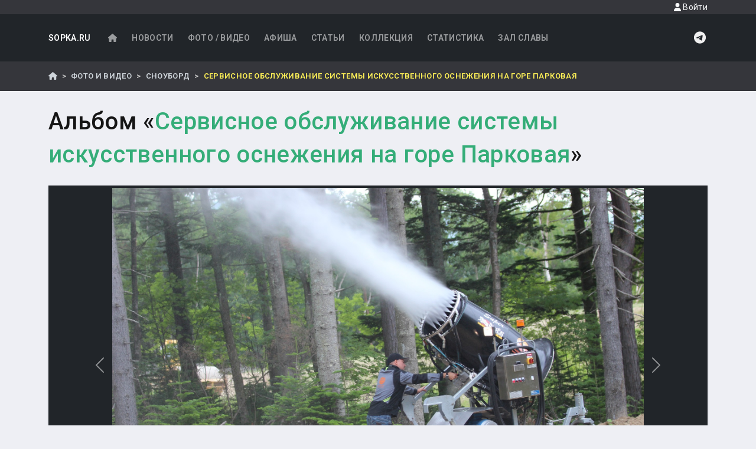

--- FILE ---
content_type: text/html; charset=UTF-8
request_url: https://sport.sopka.ru/gallery/snowboard/1033/48662
body_size: 8836
content:
<!DOCTYPE html>
    <!--[if IE 8 ]><html class="ie8" lang="ru"><![endif]-->
    <!--[if IE 9 ]><html class="ie9" lang="ru"><![endif]-->
    <!--[if (gte IE 10)|!(IE)]><!--><html xmlns="http://www.w3.org/1999/xhtml" lang="ru-RU"><!--<![endif]-->
<html>
    <head>
        <meta charset="UTF-8">
        <title>Альбом "Сервисное обслуживание системы искусственного оснежения на горе Парковая"</title>
        <meta name="viewport" content="width=device-width, initial-scale=1, maximum-scale=1" />
        <META name="KEYWORDS" content="спорт, футбол, горные лыжи, каратэ, самбо, дзюдо, тхэквондо, киокушинкай, таэквондо, wtf, itf, shotokan, сетокан, айкидо, сноуборд, локомотив, нефтяник, фаворит, ундо, единоборства, сахалин, курилы, курильские острова, дальний восток, дв">                    
        <META name="DESCRIPTION" content="Сопка.RU - все о сахалинском спорте">                
        <!-- Yandex.RTB -->
<script>window.yaContextCb=window.yaContextCb||[]</script>
<script src="https://yandex.ru/ads/system/context.js" async></script>
                    <link rel="stylesheet" href="/build/77.f3264dca.css"><link rel="stylesheet" href="/build/app.ce060332.css">
            
            <script src="https://api-maps.yandex.ru/2.1/?apikey=05ccb72b-7922-425a-94c8-b428cd8c08a8&lang=ru_RU" type="text/javascript">
            </script>
                        <link rel="preconnect" href="https://fonts.googleapis.com">
            <link rel="preconnect" href="https://fonts.gstatic.com" crossorigin>
            <link href="https://fonts.googleapis.com/css2?family=Roboto:ital,wght@0,100..900;1,100..900&display=swap" rel="stylesheet">
                        
                
            <meta property="og:url"         content="https://sport.sopka.ru/gallery/snowboard/1033/48662" />
    <meta property="og:type"        content="article" />
    <meta property="og:title"       content="Альбом &laquo;Сервисное обслуживание системы искусственного оснежения на горе Парковая&raquo;" />
    <meta property="og:description" content="Сервисное обслуживание системы искусственного оснежения на горе Парковая" />
        <meta property="og:image"  content="https://sport.sopka.ru/photos/2020/af9c6e66af0278d9658ab66add37d131.jpeg" />
    <meta property="og:article.tag"  content="Сноуборд" />
    <meta property="fb:app_id"  content="1714793022116773" />
    </head>
    <body class="d-flex flex-column min-vh-100">
        <a id="top"></a>
        <header id="header" class="bg-dark">
            
            <div class="d-flex justify-content-end navbar-header">
                <div class="container">
                    <a href="#" class="nav-link modal-show d-block small text-light float-end" 
                                    data-toggle="modal" 
                                    data-target="#loginModal"
                                    data-src="/login/form">
                                    <i class="fas fa-user"></i> Войти
                                </a>                </div>
            </div>
            <div class="container">            
                <nav class="navbar navbar-expand-lg navbar-dark">
    <a class="navbar-brand" href="/">SOPKA.RU</a>
    <button class="navbar-toggler" type="button" 
            data-bs-toggle="collapse" 
            data-bs-target="#mainNavbar"
            aria-expanded="false" 
            aria-label="Toggle navigation">
        <span class="navbar-toggler-icon"></span>
    </button>
    <div class="collapse navbar-collapse " id="mainNavbar">
    
                <ul class="navbar-nav me-auto mb-2 mb-lg-0">
            <li class="nav-item">
                <a href="/" class="nav-link">
                    <i class="fas fa-home fa-fw"></i>
                </a>
            </li>
            <li class="nav-item">
                <a href="/news" class="nav-link">
                    Новости
                </a>
            </li>
            <li class="nav-item">
                <a href="/gallery" class="nav-link">
                    Фото / Видео
                </a>
            </li>
            <li class="nav-item">
                <a href="/calendar" class="nav-link">
                    Афиша
                </a>
            </li>
            <li class="nav-item">
                <a href="/articles" class="nav-link">
                    Статьи
                </a>
            </li>
            <li class="nav-item">
                <a href="/collection" class="nav-link">
                    Коллекция
                </a>
            </li>
            <li class="nav-item">
                <a href="/statistics" class="nav-link">
                    Статистика
                </a>
            </li>
            <li class="nav-item">
                <a href="/glory" class="nav-link">
                    Зал славы
                </a>
            </li>
            
        </ul>



        
        <a href="https://t.me/sopkaru" class="d-inline-block icon-light" >
            <i class="fab fa-telegram fa-fw fa-xl"></i>
        </a>  
    </div>
</nav>
            </div>
        </header>
        <div class="breadcrumbs-wrapper mb-4">
            <div class="container py-0">
                    <nav aria-label="breadcrumb">
        <ol class="breadcrumb">
            <li class="breadcrumb-item">
                <a href="/"><i class="fas fa-home"></i></a>
            </li>
            <li class="breadcrumb-item">
                <a href="/gallery">
                    Фото и Видео
                </a>
            </li>
            <li class="breadcrumb-item">
                <a href="/gallery/snowboard">Сноуборд</a>
            </li>
            <li class="breadcrumb-item active">Сервисное обслуживание системы искусственного оснежения на горе Парковая</li>
        </ol>
    </nav>
            </div>
        </div>
        <div class="container  overflow-auto">
                        
            <div class="row">
                                
                <div class="col">    
                                        <h1 class="mb-4">    Альбом &laquo;<span class='text-primary'>Сервисное обслуживание системы искусственного оснежения на горе Парковая</span>&raquo;
</h1>
                    <div class="row">
                        <div class="col">
                                
            <div class="row">
        <div class="col">
            <div class="bg-dark text-white p-1 mb-4 shadow-sm">
                <div class="carousel slide carousel-fade bg-dark lazy gallery" 
                     id="albumCarousel" >
                    <div class="carousel-inner" role="listbox">
                                                                                                    <div class="carousel-item "
                                 >
                                                                    <img 
                                         data-src="/photos/2020/da920ada7e3930e1e225412a2df4512c.jpeg"
                                        alt="Сервисное обслуживание системы искусственного оснежения на горе Парковая" 
                                        class="d-block img-fluid">
                                                                <div class="carousel-caption  d-none d-md-block py-4 text-white">
                                                                        
                                    <div class="small">
                                        Опубликовано: 31 июля 2020 г.</div>
                                </div>
                            </div>
                                                                                <div class="carousel-item "
                                 >
                                                                    <img 
                                         data-src="/photos/2020/8676e8f232fab5189c51eaed9dcf5cfd.jpeg"
                                        alt="Сервисное обслуживание системы искусственного оснежения на горе Парковая" 
                                        class="d-block img-fluid">
                                                                <div class="carousel-caption  d-none d-md-block py-4 text-white">
                                                                        
                                    <div class="small">
                                        Опубликовано: 31 июля 2020 г.</div>
                                </div>
                            </div>
                                                                                <div class="carousel-item "
                                 >
                                                                    <img 
                                         data-src="/photos/2020/5a1a40199cd8299efc29fa2640cab5b8.jpeg"
                                        alt="Сервисное обслуживание системы искусственного оснежения на горе Парковая" 
                                        class="d-block img-fluid">
                                                                <div class="carousel-caption  d-none d-md-block py-4 text-white">
                                                                        
                                    <div class="small">
                                        Опубликовано: 31 июля 2020 г.</div>
                                </div>
                            </div>
                                                                                <div class="carousel-item "
                                 >
                                                                    <img 
                                         data-src="/photos/2020/a621d578b99835bf16c71666ad2fdcc4.jpeg"
                                        alt="Сервисное обслуживание системы искусственного оснежения на горе Парковая" 
                                        class="d-block img-fluid">
                                                                <div class="carousel-caption  d-none d-md-block py-4 text-white">
                                                                        
                                    <div class="small">
                                        Опубликовано: 31 июля 2020 г.</div>
                                </div>
                            </div>
                                                                                <div class="carousel-item "
                                 >
                                                                    <img 
                                         data-src="/photos/2020/25e342a0df58cbe6aef43d30ac87333d.jpeg"
                                        alt="Сервисное обслуживание системы искусственного оснежения на горе Парковая" 
                                        class="d-block img-fluid">
                                                                <div class="carousel-caption  d-none d-md-block py-4 text-white">
                                                                        
                                    <div class="small">
                                        Опубликовано: 31 июля 2020 г.</div>
                                </div>
                            </div>
                                                                                <div class="carousel-item "
                                 >
                                                                    <img 
                                         data-src="/photos/2020/88ba8ab04b2602ebdacacb3c3507eea5.jpeg"
                                        alt="Сервисное обслуживание системы искусственного оснежения на горе Парковая" 
                                        class="d-block img-fluid">
                                                                <div class="carousel-caption  d-none d-md-block py-4 text-white">
                                                                        
                                    <div class="small">
                                        Опубликовано: 31 июля 2020 г.</div>
                                </div>
                            </div>
                                                                                <div class="carousel-item "
                                 >
                                                                    <img 
                                         data-src="/photos/2020/f98ce5883674e5a71283acca948e70b0.jpeg"
                                        alt="Сервисное обслуживание системы искусственного оснежения на горе Парковая" 
                                        class="d-block img-fluid">
                                                                <div class="carousel-caption  d-none d-md-block py-4 text-white">
                                                                        
                                    <div class="small">
                                        Опубликовано: 31 июля 2020 г.</div>
                                </div>
                            </div>
                                                                                <div class="carousel-item "
                                 >
                                                                    <img 
                                         data-src="/photos/2020/a3893969fb3ae2b0e1e57c1c9aff6b6b.jpeg"
                                        alt="Сервисное обслуживание системы искусственного оснежения на горе Парковая" 
                                        class="d-block img-fluid">
                                                                <div class="carousel-caption  d-none d-md-block py-4 text-white">
                                                                        
                                    <div class="small">
                                        Опубликовано: 31 июля 2020 г.</div>
                                </div>
                            </div>
                                                                                <div class="carousel-item "
                                 >
                                                                    <img 
                                         data-src="/photos/2020/90e1ae6b6afaac25593ab9ba3424e1be.jpeg"
                                        alt="Сервисное обслуживание системы искусственного оснежения на горе Парковая" 
                                        class="d-block img-fluid">
                                                                <div class="carousel-caption  d-none d-md-block py-4 text-white">
                                                                        
                                    <div class="small">
                                        Опубликовано: 31 июля 2020 г.</div>
                                </div>
                            </div>
                                                                                <div class="carousel-item  active"
                                 >
                                                                    <img 
                                        src="/photos/2020/af9c6e66af0278d9658ab66add37d131.jpeg"
                                        alt="Сервисное обслуживание системы искусственного оснежения на горе Парковая" 
                                        class="d-block img-fluid">
                                                                <div class="carousel-caption  d-none d-md-block py-4 text-white">
                                                                        
                                    <div class="small">
                                        Опубликовано: 31 июля 2020 г.</div>
                                </div>
                            </div>
                                                                                <div class="carousel-item "
                                 >
                                                                    <img 
                                         data-src="/photos/2020/1245081460b97ace1d110165a9b3cc1e.jpeg"
                                        alt="Сервисное обслуживание системы искусственного оснежения на горе Парковая" 
                                        class="d-block img-fluid">
                                                                <div class="carousel-caption  d-none d-md-block py-4 text-white">
                                                                        
                                    <div class="small">
                                        Опубликовано: 31 июля 2020 г.</div>
                                </div>
                            </div>
                                                                                <div class="carousel-item "
                                 >
                                                                    <img 
                                         data-src="/photos/2020/2d69d631a1c9628dcb2ec69a655792e5.jpeg"
                                        alt="Сервисное обслуживание системы искусственного оснежения на горе Парковая" 
                                        class="d-block img-fluid">
                                                                <div class="carousel-caption  d-none d-md-block py-4 text-white">
                                                                        
                                    <div class="small">
                                        Опубликовано: 31 июля 2020 г.</div>
                                </div>
                            </div>
                                                                                <div class="carousel-item "
                                 >
                                                                    <img 
                                         data-src="/photos/2020/3067b0412b415027d800660fd72a9689.jpeg"
                                        alt="Сервисное обслуживание системы искусственного оснежения на горе Парковая" 
                                        class="d-block img-fluid">
                                                                <div class="carousel-caption  d-none d-md-block py-4 text-white">
                                                                        
                                    <div class="small">
                                        Опубликовано: 31 июля 2020 г.</div>
                                </div>
                            </div>
                                                                                <div class="carousel-item "
                                 >
                                                                    <img 
                                         data-src="/photos/2020/b18851705f21612e95d8664ffce0e79d.jpeg"
                                        alt="Сервисное обслуживание системы искусственного оснежения на горе Парковая" 
                                        class="d-block img-fluid">
                                                                <div class="carousel-caption  d-none d-md-block py-4 text-white">
                                                                        
                                    <div class="small">
                                        Опубликовано: 31 июля 2020 г.</div>
                                </div>
                            </div>
                                                                                <div class="carousel-item "
                                 >
                                                                    <img 
                                         data-src="/photos/2020/e1bb6151c9690bab8c0d745bd700cc7a.jpeg"
                                        alt="Сервисное обслуживание системы искусственного оснежения на горе Парковая" 
                                        class="d-block img-fluid">
                                                                <div class="carousel-caption  d-none d-md-block py-4 text-white">
                                                                        
                                    <div class="small">
                                        Опубликовано: 31 июля 2020 г.</div>
                                </div>
                            </div>
                                                                                <div class="carousel-item "
                                 >
                                                                    <img 
                                         data-src="/photos/2020/130b26dd7baedfb27292919a300e9b21.jpeg"
                                        alt="Сервисное обслуживание системы искусственного оснежения на горе Парковая" 
                                        class="d-block img-fluid">
                                                                <div class="carousel-caption  d-none d-md-block py-4 text-white">
                                                                        
                                    <div class="small">
                                        Опубликовано: 31 июля 2020 г.</div>
                                </div>
                            </div>
                                                                                <div class="carousel-item "
                                 >
                                                                    <img 
                                         data-src="/photos/2020/b8b433dd0cd31f218780c01f65ac3456.jpeg"
                                        alt="Сервисное обслуживание системы искусственного оснежения на горе Парковая" 
                                        class="d-block img-fluid">
                                                                <div class="carousel-caption  d-none d-md-block py-4 text-white">
                                                                        
                                    <div class="small">
                                        Опубликовано: 31 июля 2020 г.</div>
                                </div>
                            </div>
                                                                                <div class="carousel-item "
                                 >
                                                                    <img 
                                         data-src="/photos/2020/f3c171ba64dc2e39d63c351c0fb77ddd.jpeg"
                                        alt="Сервисное обслуживание системы искусственного оснежения на горе Парковая" 
                                        class="d-block img-fluid">
                                                                <div class="carousel-caption  d-none d-md-block py-4 text-white">
                                                                        
                                    <div class="small">
                                        Опубликовано: 31 июля 2020 г.</div>
                                </div>
                            </div>
                                                                                <div class="carousel-item "
                                 >
                                                                    <img 
                                         data-src="/photos/2020/1f3c77c3d2a1ca2407df3595e8497b99.jpeg"
                                        alt="Сервисное обслуживание системы искусственного оснежения на горе Парковая" 
                                        class="d-block img-fluid">
                                                                <div class="carousel-caption  d-none d-md-block py-4 text-white">
                                                                        
                                    <div class="small">
                                        Опубликовано: 31 июля 2020 г.</div>
                                </div>
                            </div>
                                                                                <div class="carousel-item "
                                 >
                                                                    <img 
                                         data-src="/photos/2020/534564c5f074fabd4c19e32ac3a76ca4.jpeg"
                                        alt="Сервисное обслуживание системы искусственного оснежения на горе Парковая" 
                                        class="d-block img-fluid">
                                                                <div class="carousel-caption  d-none d-md-block py-4 text-white">
                                                                        
                                    <div class="small">
                                        Опубликовано: 31 июля 2020 г.</div>
                                </div>
                            </div>
                                                                                <div class="carousel-item "
                                 >
                                                                    <img 
                                         data-src="/photos/2020/29116e2423cce49e7f832a1be95663f4.jpeg"
                                        alt="Сервисное обслуживание системы искусственного оснежения на горе Парковая" 
                                        class="d-block img-fluid">
                                                                <div class="carousel-caption  d-none d-md-block py-4 text-white">
                                                                        
                                    <div class="small">
                                        Опубликовано: 31 июля 2020 г.</div>
                                </div>
                            </div>
                                                                                <div class="carousel-item "
                                 >
                                                                    <img 
                                         data-src="/photos/2020/11d3005ef07373e52e8cdfab24c884a2.jpeg"
                                        alt="Сервисное обслуживание системы искусственного оснежения на горе Парковая" 
                                        class="d-block img-fluid">
                                                                <div class="carousel-caption  d-none d-md-block py-4 text-white">
                                                                        
                                    <div class="small">
                                        Опубликовано: 31 июля 2020 г.</div>
                                </div>
                            </div>
                                                                                <div class="carousel-item "
                                 >
                                                                    <img 
                                         data-src="/photos/2020/fb1937f19c2090027b3f86838c32ee9f.jpeg"
                                        alt="Сервисное обслуживание системы искусственного оснежения на горе Парковая" 
                                        class="d-block img-fluid">
                                                                <div class="carousel-caption  d-none d-md-block py-4 text-white">
                                                                        
                                    <div class="small">
                                        Опубликовано: 31 июля 2020 г.</div>
                                </div>
                            </div>
                                                                                <div class="carousel-item "
                                 >
                                                                    <img 
                                         data-src="/photos/2020/d1626ef20707103caef2a9a18d9ef921.jpeg"
                                        alt="Сервисное обслуживание системы искусственного оснежения на горе Парковая" 
                                        class="d-block img-fluid">
                                                                <div class="carousel-caption  d-none d-md-block py-4 text-white">
                                                                        
                                    <div class="small">
                                        Опубликовано: 31 июля 2020 г.</div>
                                </div>
                            </div>
                                                                                <div class="carousel-item "
                                 >
                                                                    <img 
                                         data-src="/photos/2020/1da3b92d2af7a9bd60b2f8d4e3c8d7cd.jpeg"
                                        alt="Сервисное обслуживание системы искусственного оснежения на горе Парковая" 
                                        class="d-block img-fluid">
                                                                <div class="carousel-caption  d-none d-md-block py-4 text-white">
                                                                        
                                    <div class="small">
                                        Опубликовано: 31 июля 2020 г.</div>
                                </div>
                            </div>
                                                                                <div class="carousel-item "
                                 >
                                                                    <img 
                                         data-src="/photos/2020/55b72fb7bcba084e692b6383fbb32f60.jpeg"
                                        alt="Сервисное обслуживание системы искусственного оснежения на горе Парковая" 
                                        class="d-block img-fluid">
                                                                <div class="carousel-caption  d-none d-md-block py-4 text-white">
                                                                        
                                    <div class="small">
                                        Опубликовано: 31 июля 2020 г.</div>
                                </div>
                            </div>
                                                                                <div class="carousel-item "
                                 >
                                                                    <img 
                                         data-src="/photos/2020/6d1e04858fde89dff5399ea59afce076.jpeg"
                                        alt="Сервисное обслуживание системы искусственного оснежения на горе Парковая" 
                                        class="d-block img-fluid">
                                                                <div class="carousel-caption  d-none d-md-block py-4 text-white">
                                                                        
                                    <div class="small">
                                        Опубликовано: 31 июля 2020 г.</div>
                                </div>
                            </div>
                                                                                <div class="carousel-item "
                                 >
                                                                    <img 
                                         data-src="/photos/2020/b2e0f6adaa45ccd0eb487e7d97513cb5.jpeg"
                                        alt="Сервисное обслуживание системы искусственного оснежения на горе Парковая" 
                                        class="d-block img-fluid">
                                                                <div class="carousel-caption  d-none d-md-block py-4 text-white">
                                                                        
                                    <div class="small">
                                        Опубликовано: 31 июля 2020 г.</div>
                                </div>
                            </div>
                                                                                <div class="carousel-item "
                                 >
                                                                    <img 
                                         data-src="/photos/2020/41464ec587a19142fbd241e63b78e77f.jpeg"
                                        alt="Сервисное обслуживание системы искусственного оснежения на горе Парковая" 
                                        class="d-block img-fluid">
                                                                <div class="carousel-caption  d-none d-md-block py-4 text-white">
                                                                        
                                    <div class="small">
                                        Опубликовано: 31 июля 2020 г.</div>
                                </div>
                            </div>
                                                                                <div class="carousel-item "
                                 >
                                                                    <img 
                                         data-src="/photos/2020/a130d83e7488110e3ae1400224262a34.jpeg"
                                        alt="Сервисное обслуживание системы искусственного оснежения на горе Парковая" 
                                        class="d-block img-fluid">
                                                                <div class="carousel-caption  d-none d-md-block py-4 text-white">
                                                                        
                                    <div class="small">
                                        Опубликовано: 31 июля 2020 г.</div>
                                </div>
                            </div>
                                                                                <div class="carousel-item "
                                 >
                                                                    <img 
                                         data-src="/photos/2020/1bd22756850f22831dbc926c070249b6.jpeg"
                                        alt="Сервисное обслуживание системы искусственного оснежения на горе Парковая" 
                                        class="d-block img-fluid">
                                                                <div class="carousel-caption  d-none d-md-block py-4 text-white">
                                                                        
                                    <div class="small">
                                        Опубликовано: 31 июля 2020 г.</div>
                                </div>
                            </div>
                                                                                <div class="carousel-item "
                                 >
                                                                    <img 
                                         data-src="/photos/2020/30732e8979234618a7866ecaf94562b4.jpeg"
                                        alt="Сервисное обслуживание системы искусственного оснежения на горе Парковая" 
                                        class="d-block img-fluid">
                                                                <div class="carousel-caption  d-none d-md-block py-4 text-white">
                                                                        
                                    <div class="small">
                                        Опубликовано: 31 июля 2020 г.</div>
                                </div>
                            </div>
                                                                                <div class="carousel-item "
                                 >
                                                                    <img 
                                         data-src="/photos/2020/2901e9d748cc0466c1a0f9baa926c6d4.jpeg"
                                        alt="Сервисное обслуживание системы искусственного оснежения на горе Парковая" 
                                        class="d-block img-fluid">
                                                                <div class="carousel-caption  d-none d-md-block py-4 text-white">
                                                                        
                                    <div class="small">
                                        Опубликовано: 31 июля 2020 г.</div>
                                </div>
                            </div>
                                                                                <div class="carousel-item "
                                 >
                                                                    <img 
                                         data-src="/photos/2020/756e3e7f771e429d8974279c2fa541f1.jpeg"
                                        alt="Сервисное обслуживание системы искусственного оснежения на горе Парковая" 
                                        class="d-block img-fluid">
                                                                <div class="carousel-caption  d-none d-md-block py-4 text-white">
                                                                        
                                    <div class="small">
                                        Опубликовано: 31 июля 2020 г.</div>
                                </div>
                            </div>
                                                                                <div class="carousel-item "
                                 >
                                                                    <img 
                                         data-src="/photos/2020/5a076f32222c281ba217342f0cff0756.jpeg"
                                        alt="Сервисное обслуживание системы искусственного оснежения на горе Парковая" 
                                        class="d-block img-fluid">
                                                                <div class="carousel-caption  d-none d-md-block py-4 text-white">
                                                                        
                                    <div class="small">
                                        Опубликовано: 31 июля 2020 г.</div>
                                </div>
                            </div>
                                                                            <a class="carousel-control-prev" 
                           href="#albumCarousel" 
                           type="button" 
                           data-bs-target="#albumCarousel"
                           data-bs-slide="prev">
                            <span class="carousel-control-prev-icon" aria-hidden="true"></span>
                            <span class="visually-hidden">Назад</span>
                        </a>
                        <a class="carousel-control-next text-white" 
                           href="#albumCarousel" 
                           type="button" 
                           data-bs-target="#albumCarousel"
                           data-bs-slide="next">
                            <span class="carousel-control-next-icon" aria-hidden="true"></span>
                            <span class="visually-hidden">Вперед</span>
                        </a>
                    </div>
                    <div class="carousel-indicators"><button data-bs-target="#albumCarousel" data-bs-slide-to="0" ></button><button data-bs-target="#albumCarousel" data-bs-slide-to="1" ></button><button data-bs-target="#albumCarousel" data-bs-slide-to="2" ></button><button data-bs-target="#albumCarousel" data-bs-slide-to="3" ></button><button data-bs-target="#albumCarousel" data-bs-slide-to="4" ></button><button data-bs-target="#albumCarousel" data-bs-slide-to="5" ></button><button data-bs-target="#albumCarousel" data-bs-slide-to="6" ></button><button data-bs-target="#albumCarousel" data-bs-slide-to="7" ></button><button data-bs-target="#albumCarousel" data-bs-slide-to="8" ></button><button data-bs-target="#albumCarousel" data-bs-slide-to="9"  class="active"></button><button data-bs-target="#albumCarousel" data-bs-slide-to="10" ></button><button data-bs-target="#albumCarousel" data-bs-slide-to="11" ></button><button data-bs-target="#albumCarousel" data-bs-slide-to="12" ></button><button data-bs-target="#albumCarousel" data-bs-slide-to="13" ></button><button data-bs-target="#albumCarousel" data-bs-slide-to="14" ></button><button data-bs-target="#albumCarousel" data-bs-slide-to="15" ></button><button data-bs-target="#albumCarousel" data-bs-slide-to="16" ></button><button data-bs-target="#albumCarousel" data-bs-slide-to="17" ></button><button data-bs-target="#albumCarousel" data-bs-slide-to="18" ></button><button data-bs-target="#albumCarousel" data-bs-slide-to="19" ></button><button data-bs-target="#albumCarousel" data-bs-slide-to="20" ></button><button data-bs-target="#albumCarousel" data-bs-slide-to="21" ></button><button data-bs-target="#albumCarousel" data-bs-slide-to="22" ></button><button data-bs-target="#albumCarousel" data-bs-slide-to="23" ></button><button data-bs-target="#albumCarousel" data-bs-slide-to="24" ></button><button data-bs-target="#albumCarousel" data-bs-slide-to="25" ></button><button data-bs-target="#albumCarousel" data-bs-slide-to="26" ></button><button data-bs-target="#albumCarousel" data-bs-slide-to="27" ></button><button data-bs-target="#albumCarousel" data-bs-slide-to="28" ></button><button data-bs-target="#albumCarousel" data-bs-slide-to="29" ></button><button data-bs-target="#albumCarousel" data-bs-slide-to="30" ></button><button data-bs-target="#albumCarousel" data-bs-slide-to="31" ></button><button data-bs-target="#albumCarousel" data-bs-slide-to="32" ></button><button data-bs-target="#albumCarousel" data-bs-slide-to="33" ></button><button data-bs-target="#albumCarousel" data-bs-slide-to="34" ></button></div>
                </div>
            </div>

            <p>
                <script src="https://yastatic.net/share2/share.js" async="async" charset="utf-8"></script>
                <div class="ya-share2" 
                     data-lang="ru" 
                     data-services="telegram,whatsapp,facebook,vkontakte,twitter,odnoklassniki,moimir" 
                     data-yashareTheme="counter">
                </div>
            </p>
        </div>
    </div>
    <div class="row">
        <div class="col-md-8">
            <div class="row row-cols-1 row-cols-md-3 g-2 gallery mb-3">
                                                        
                                                                                    
                    

<div class="col">
    <div data-vid="49" class="card shadow-sm view overlay zoom border">
                    <img src="https://sport.sopka.ru/media/cache/sq_thumb/photos/2020/da920ada7e3930e1e225412a2df4512c.jpeg"
                class="card-img" alt="">
                <a href="/gallery/snowboard/1033/48671" title="" class="text-white stretched-link">
            <div class="card-img-overlay p-2 d-flex flex-column justify-content-end">
                <h6 class='title mb-0'></h6>
                <div class='float-end small'>
                    <i class="far fa-calendar"></i> 
                    31 июл. 2020 г.
                </div>
            </div>
        </a>
    </div>
</div>                                                        
                                                                                    
                    

<div class="col">
    <div data-vid="49" class="card shadow-sm view overlay zoom border">
                    <img src="https://sport.sopka.ru/media/cache/sq_thumb/photos/2020/8676e8f232fab5189c51eaed9dcf5cfd.jpeg"
                class="card-img" alt="">
                <a href="/gallery/snowboard/1033/48669" title="" class="text-white stretched-link">
            <div class="card-img-overlay p-2 d-flex flex-column justify-content-end">
                <h6 class='title mb-0'></h6>
                <div class='float-end small'>
                    <i class="far fa-calendar"></i> 
                    31 июл. 2020 г.
                </div>
            </div>
        </a>
    </div>
</div>                                                        
                                                                                    
                    

<div class="col">
    <div data-vid="49" class="card shadow-sm view overlay zoom border">
                    <img src="https://sport.sopka.ru/media/cache/sq_thumb/photos/2020/5a1a40199cd8299efc29fa2640cab5b8.jpeg"
                class="card-img" alt="">
                <a href="/gallery/snowboard/1033/48670" title="" class="text-white stretched-link">
            <div class="card-img-overlay p-2 d-flex flex-column justify-content-end">
                <h6 class='title mb-0'></h6>
                <div class='float-end small'>
                    <i class="far fa-calendar"></i> 
                    31 июл. 2020 г.
                </div>
            </div>
        </a>
    </div>
</div>                                                        
                                                                                    
                    

<div class="col">
    <div data-vid="49" class="card shadow-sm view overlay zoom border">
                    <img src="https://sport.sopka.ru/media/cache/sq_thumb/photos/2020/a621d578b99835bf16c71666ad2fdcc4.jpeg"
                class="card-img" alt="">
                <a href="/gallery/snowboard/1033/48667" title="" class="text-white stretched-link">
            <div class="card-img-overlay p-2 d-flex flex-column justify-content-end">
                <h6 class='title mb-0'></h6>
                <div class='float-end small'>
                    <i class="far fa-calendar"></i> 
                    31 июл. 2020 г.
                </div>
            </div>
        </a>
    </div>
</div>                                                        
                                                                                    
                    

<div class="col">
    <div data-vid="49" class="card shadow-sm view overlay zoom border">
                    <img src="https://sport.sopka.ru/media/cache/sq_thumb/photos/2020/25e342a0df58cbe6aef43d30ac87333d.jpeg"
                class="card-img" alt="">
                <a href="/gallery/snowboard/1033/48668" title="" class="text-white stretched-link">
            <div class="card-img-overlay p-2 d-flex flex-column justify-content-end">
                <h6 class='title mb-0'></h6>
                <div class='float-end small'>
                    <i class="far fa-calendar"></i> 
                    31 июл. 2020 г.
                </div>
            </div>
        </a>
    </div>
</div>                                                        
                                                                                    
                    

<div class="col">
    <div data-vid="49" class="card shadow-sm view overlay zoom border">
                    <img src="https://sport.sopka.ru/media/cache/sq_thumb/photos/2020/88ba8ab04b2602ebdacacb3c3507eea5.jpeg"
                class="card-img" alt="">
                <a href="/gallery/snowboard/1033/48665" title="" class="text-white stretched-link">
            <div class="card-img-overlay p-2 d-flex flex-column justify-content-end">
                <h6 class='title mb-0'></h6>
                <div class='float-end small'>
                    <i class="far fa-calendar"></i> 
                    31 июл. 2020 г.
                </div>
            </div>
        </a>
    </div>
</div>                                                        
                                                                                    
                    

<div class="col">
    <div data-vid="49" class="card shadow-sm view overlay zoom border">
                    <img src="https://sport.sopka.ru/media/cache/sq_thumb/photos/2020/f98ce5883674e5a71283acca948e70b0.jpeg"
                class="card-img" alt="">
                <a href="/gallery/snowboard/1033/48666" title="" class="text-white stretched-link">
            <div class="card-img-overlay p-2 d-flex flex-column justify-content-end">
                <h6 class='title mb-0'></h6>
                <div class='float-end small'>
                    <i class="far fa-calendar"></i> 
                    31 июл. 2020 г.
                </div>
            </div>
        </a>
    </div>
</div>                                                        
                                                                                    
                    

<div class="col">
    <div data-vid="49" class="card shadow-sm view overlay zoom border">
                    <img src="https://sport.sopka.ru/media/cache/sq_thumb/photos/2020/a3893969fb3ae2b0e1e57c1c9aff6b6b.jpeg"
                class="card-img" alt="">
                <a href="/gallery/snowboard/1033/48663" title="" class="text-white stretched-link">
            <div class="card-img-overlay p-2 d-flex flex-column justify-content-end">
                <h6 class='title mb-0'></h6>
                <div class='float-end small'>
                    <i class="far fa-calendar"></i> 
                    31 июл. 2020 г.
                </div>
            </div>
        </a>
    </div>
</div>                                                        
                                                                                    
                    

<div class="col">
    <div data-vid="49" class="card shadow-sm view overlay zoom border">
                    <img src="https://sport.sopka.ru/media/cache/sq_thumb/photos/2020/90e1ae6b6afaac25593ab9ba3424e1be.jpeg"
                class="card-img" alt="">
                <a href="/gallery/snowboard/1033/48664" title="" class="text-white stretched-link">
            <div class="card-img-overlay p-2 d-flex flex-column justify-content-end">
                <h6 class='title mb-0'></h6>
                <div class='float-end small'>
                    <i class="far fa-calendar"></i> 
                    31 июл. 2020 г.
                </div>
            </div>
        </a>
    </div>
</div>                                                        
                                                                                    
                    

<div class="col">
    <div data-vid="49" class="card shadow-sm view overlay zoom border">
                    <img src="https://sport.sopka.ru/media/cache/sq_thumb/photos/2020/af9c6e66af0278d9658ab66add37d131.jpeg"
                class="card-img" alt="">
                <a href="/gallery/snowboard/1033/48662" title="" class="text-white stretched-link">
            <div class="card-img-overlay p-2 d-flex flex-column justify-content-end">
                <h6 class='title mb-0'></h6>
                <div class='float-end small'>
                    <i class="far fa-calendar"></i> 
                    31 июл. 2020 г.
                </div>
            </div>
        </a>
    </div>
</div>                                                        
                                                                                    
                    

<div class="col">
    <div data-vid="49" class="card shadow-sm view overlay zoom border">
                    <img src="https://sport.sopka.ru/media/cache/sq_thumb/photos/2020/1245081460b97ace1d110165a9b3cc1e.jpeg"
                class="card-img" alt="">
                <a href="/gallery/snowboard/1033/48661" title="" class="text-white stretched-link">
            <div class="card-img-overlay p-2 d-flex flex-column justify-content-end">
                <h6 class='title mb-0'></h6>
                <div class='float-end small'>
                    <i class="far fa-calendar"></i> 
                    31 июл. 2020 г.
                </div>
            </div>
        </a>
    </div>
</div>                                                        
                                                                                    
                    

<div class="col">
    <div data-vid="49" class="card shadow-sm view overlay zoom border">
                    <img src="https://sport.sopka.ru/media/cache/sq_thumb/photos/2020/2d69d631a1c9628dcb2ec69a655792e5.jpeg"
                class="card-img" alt="">
                <a href="/gallery/snowboard/1033/48660" title="" class="text-white stretched-link">
            <div class="card-img-overlay p-2 d-flex flex-column justify-content-end">
                <h6 class='title mb-0'></h6>
                <div class='float-end small'>
                    <i class="far fa-calendar"></i> 
                    31 июл. 2020 г.
                </div>
            </div>
        </a>
    </div>
</div>                            </div>
            <hr>
                    <div class="d-flex justify-content-end">
        <div class="d-inline-block my-2 me-3">
            Страница 1 из 3
        </div>
        <nav aria-label="Навигация по страницам" class="pull-right">
            <ul class="pagination">
                <li class="page-item disabled">
                                                                
                    <a class="page-link"  href="/gallery/snowboard/1033/48662?page=0" aria-label="Назад">
                        <span aria-hidden="true">
                            <i class="fas fa-chevron-left fa-fw"></i>
                        </span>
                        <span class="sr-only">Назад</span>
                    </a>
                </li>
                
                                                    
                <li class="page-item">
                    <a class="page-link"  href="/gallery/snowboard/1033/48662?page=2" aria-label="Вперед">
                        <span aria-hidden="true">
                            <i class="fas fa-chevron-right fa-fw"></i>
                        </span>
                        <span class="sr-only">Вперед</span>
                    </a>
                </li>
            </ul>
        </nav>
    </div>
        </div>
        <div class="col-md-4">
            
            <div class="widget2">
                <h4 class="title">Реклама</h4>
            </div>
            <div class="mb-4">
                <!-- Yandex.RTB R-A-1606785-1 -->
<div id="yandex_rtb_R-A-1606785-1"></div>
<script>window.yaContextCb.push(()=>{
  Ya.Context.AdvManager.render({
    renderTo: 'yandex_rtb_R-A-1606785-1',
    blockId: 'R-A-1606785-1'
  })
})</script>
            </div>

            <div class="widget">
    <h4 class="title">По видам спорта</h4>
</div>
<div id="dd-vids" class='list-group mb-4'>
            <a href="/gallery/autosport"
            data-id="35"
            class="list-group-item list-group-item-action " 
            style="display: none;">Автоспорт</a>
            <a href="/gallery/frmwrestling"
            data-id="86"
            class="list-group-item list-group-item-action " 
            style="display: none;">Армрестлинг</a>
            <a href="/gallery/badminton"
            data-id="41"
            class="list-group-item list-group-item-action " 
            style="display: none;">Бадминтон</a>
            <a href="/gallery/basketball"
            data-id="11"
            class="list-group-item list-group-item-action " 
            style="display: none;">Баскетбол</a>
            <a href="/gallery/biathlon"
            data-id="28"
            class="list-group-item list-group-item-action " 
            style="display: none;">Биатлон</a>
            <a href="/gallery/billiard"
            data-id="10"
            class="list-group-item list-group-item-action " 
            style="display: none;">Бильярд</a>
            <a href="/gallery/fitness"
            data-id="15"
            class="list-group-item list-group-item-action " 
            style="display: none;">Бодибилдинг и фитнес</a>
            <a href="/gallery/box"
            data-id="9"
            class="list-group-item list-group-item-action " 
            style="display: none;">Бокс</a>
            <a href="/gallery/wrestling"
            data-id="4"
            class="list-group-item list-group-item-action " 
            style="display: none;">Борьба</a>
            <a href="/gallery/cycle"
            data-id="47"
            class="list-group-item list-group-item-action " 
            style="display: none;">Велоспорт</a>
            <a href="/gallery/volleyball"
            data-id="5"
            class="list-group-item list-group-item-action " 
            style="display: none;">Волейбол</a>
            <a href="/gallery/alpine_skiing"
            data-id="26"
            class="list-group-item list-group-item-action " 
            style="display: none;">Горные лыжи</a>
            <a href="/gallery/gto"
            data-id="75"
            class="list-group-item list-group-item-action " 
            style="display: none;">ГТО</a>
            <a href="/gallery/jiu-jitsu"
            data-id="88"
            class="list-group-item list-group-item-action " 
            style="display: none;">Джиу-джитсу</a>
            <a href="/gallery/judo"
            data-id="33"
            class="list-group-item list-group-item-action " 
            style="display: none;">Дзюдо</a>
            <a href="/gallery/hlifestyle"
            data-id="72"
            class="list-group-item list-group-item-action " 
            style="display: none;">Здоровый образ жизни</a>
            <a href="/gallery/karate"
            data-id="7"
            class="list-group-item list-group-item-action " 
            style="display: none;">Каратэ</a>
            <a href="/gallery/kendo"
            data-id="48"
            class="list-group-item list-group-item-action " 
            style="display: none;">Кендо/Комдо</a>
            <a href="/gallery/curling"
            data-id="82"
            class="list-group-item list-group-item-action " 
            style="display: none;">Кёрлинг</a>
            <a href="/gallery/kikboxing"
            data-id="77"
            class="list-group-item list-group-item-action " 
            style="display: none;">Кикбоксинг</a>
            <a href="/gallery/kyokushinkai"
            data-id="83"
            class="list-group-item list-group-item-action " 
            style="display: none;">Киокусинкай</a>
            <a href="/gallery/horse_show"
            data-id="65"
            class="list-group-item list-group-item-action " 
            style="display: none;">Конный спорт</a>
            <a href="/gallery/skating"
            data-id="57"
            class="list-group-item list-group-item-action " 
            style="display: none;">Конькобежный спорт</a>
            <a href="/gallery/track"
            data-id="13"
            class="list-group-item list-group-item-action " 
            style="display: none;">Легкая атлетика</a>
            <a href="/gallery/skiing"
            data-id="6"
            class="list-group-item list-group-item-action " 
            style="display: none;">Лыжные гонки</a>
            <a href="/gallery/motosport"
            data-id="53"
            class="list-group-item list-group-item-action " 
            style="display: none;">Мотоспорт</a>
            <a href="/gallery/Muay Thai"
            data-id="95"
            class="list-group-item list-group-item-action " 
            style="display: none;">Муай-тай</a>
            <a href="/gallery/ping_pong"
            data-id="40"
            class="list-group-item list-group-item-action " 
            style="display: none;">Настольный теннис</a>
            <a href="/gallery/national"
            data-id="19"
            class="list-group-item list-group-item-action " 
            style="display: none;">Национальные виды спорта</a>
            <a href="/gallery/parachuting"
            data-id="74"
            class="list-group-item list-group-item-action " 
            style="display: none;">Парашютный спорт</a>
            <a href="/gallery/sailing"
            data-id="42"
            class="list-group-item list-group-item-action " 
            style="display: none;">Парусный спорт</a>
            <a href="/gallery/paintball"
            data-id="71"
            class="list-group-item list-group-item-action " 
            style="display: none;">Пейнтбол</a>
            <a href="/gallery/swimming"
            data-id="8"
            class="list-group-item list-group-item-action " 
            style="display: none;">Плавание</a>
            <a href="/gallery/practical_shooting"
            data-id="91"
            class="list-group-item list-group-item-action " 
            style="display: none;">Практическая стрельба</a>
            <a href="/gallery/ski_jumping"
            data-id="21"
            class="list-group-item list-group-item-action " 
            style="display: none;">Прыжки на лыжах с трамплина</a>
            <a href="/gallery/misc"
            data-id="78"
            class="list-group-item list-group-item-action " 
            style="display: none;">Разное</a>
            <a href="/gallery/rugby"
            data-id="85"
            class="list-group-item list-group-item-action " 
            style="display: none;">Регби</a>
            <a href="/gallery/closefight"
            data-id="50"
            class="list-group-item list-group-item-action " 
            style="display: none;">Рукопашный бой</a>
            <a href="/gallery/handball"
            data-id="56"
            class="list-group-item list-group-item-action " 
            style="display: none;">Ручной мяч</a>
            <a href="/gallery/savate"
            data-id="80"
            class="list-group-item list-group-item-action " 
            style="display: none;">Сават</a>
            <a href="/gallery/sambo"
            data-id="34"
            class="list-group-item list-group-item-action " 
            style="display: none;">Самбо</a>
            <a href="/gallery/Synchronized swimming"
            data-id="98"
            class="list-group-item list-group-item-action " 
            style="display: none;">Синхронное плавание</a>
            <a href="/gallery/squash"
            data-id="93"
            class="list-group-item list-group-item-action " 
            style="display: none;">Сквош</a>
            <a href="/gallery/snowboard"
            data-id="49"
            class="list-group-item list-group-item-action  active" 
            >Сноуборд</a>
            <a href="/gallery/shooting"
            data-id="22"
            class="list-group-item list-group-item-action " 
            style="display: none;">Стрельба</a>
            <a href="/gallery/archery"
            data-id="90"
            class="list-group-item list-group-item-action " 
            style="display: none;">Стрельба из лука</a>
            <a href="/gallery/dancing"
            data-id="31"
            class="list-group-item list-group-item-action " 
            style="display: none;">Танцы</a>
            <a href="/gallery/tennis"
            data-id="18"
            class="list-group-item list-group-item-action " 
            style="display: none;">Теннис</a>
            <a href="/gallery/tourism"
            data-id="64"
            class="list-group-item list-group-item-action " 
            style="display: none;">Туризм</a>
            <a href="/gallery/taekwondo"
            data-id="24"
            class="list-group-item list-group-item-action " 
            style="display: none;">Тхэквондо</a>
            <a href="/gallery/weight_lifting"
            data-id="25"
            class="list-group-item list-group-item-action " 
            style="display: none;">Тяжелая атлетика</a>
            <a href="/gallery/fencing"
            data-id="51"
            class="list-group-item list-group-item-action " 
            style="display: none;">Фехтование</a>
            <a href="/gallery/football"
            data-id="1"
            class="list-group-item list-group-item-action " 
            style="display: none;">Футбол</a>
            <a href="/gallery/hockey"
            data-id="3"
            class="list-group-item list-group-item-action " 
            style="display: none;">Хоккей</a>
            <a href="/gallery/bandy"
            data-id="27"
            class="list-group-item list-group-item-action " 
            style="display: none;">Хоккей с мячом</a>
            <a href="/gallery/cheerleading"
            data-id="67"
            class="list-group-item list-group-item-action " 
            style="display: none;">Черлидинг</a>
            <a href="/gallery/chess"
            data-id="2"
            class="list-group-item list-group-item-action " 
            style="display: none;">Шахматы</a>
            <a href="/gallery/extreme"
            data-id="84"
            class="list-group-item list-group-item-action " 
            style="display: none;">Экстрим</a>
            <a href="/gallery/aesthetic_gymnastics"
            data-id="89"
            class="list-group-item list-group-item-action " 
            style="display: none;">Эстетическая гимнастика</a>
        <a class="list-group-item slider down text-center " href="#">
        <i class="fa fa-chevron-down" aria-hidden="true"></i>
    </a>
</div>
        </div>
    </div>
                        </div>
                    </div>
                </div>
            </div>
                        
            <a href="#top" id ="backToTopBtn" class="well well-sm"></a>
        </div>
                <footer id="footer" class="page-footer font-small pt-3 pb-0  mt-auto">
    <div class="container">
        <div class="text-center my-3">
                        <!-- Yandex.RTB R-A-1606785-2 -->
<div id="yandex_rtb_R-A-1606785-2"></div>
<script>window.yaContextCb.push(()=>{
  Ya.Context.AdvManager.render({
    renderTo: 'yandex_rtb_R-A-1606785-2',
    blockId: 'R-A-1606785-2'
  })
})</script>
        </div>
        <div class="row">
            <div class="col-12">
                <div class="alert mb-3 border">
                    <i class="fa fa-exclamation-triangle" aria-hidden="true"></i>
                    Использование или перепечатка любых материалов сайта полностью или частично
                    разрешены только в неизменном виде с обязательным размещением прямой активной гиперссылки на наш сайт.
                    Ссылка ставится в конце материала.
                </div>
            </div>
        </div>
        <div class="row">
            <div class="col-md-3">
                <ul class="list-unstyled">
                    <li>
                        <i class="far fa-envelope fa-fw"></i>
                        <a href="mailto:sport@sopka.ru">sport@sopka.ru</a>
                    </li>
                    <li>
                        <i class="fas fa-phone fa-fw"></i>
                        +7 (424) 225-26-51
                    </li>
                    <li>
                        <i class="fab fa-telegram fa-fw"></i>
                        <a href="https://t.me/sopkaru">Telegram</a>
                    </li>
                                    </ul>
                
            </div>
            <div class="col-md-6">

            </div>
            <div class="col-md-3">
                <div class="mb-3">
                    <a href="/privacy">Политика конфиденциальности</a>
                </div>
                
            </div>
        </div>
                 <div class="footer-copyright py-3 d-flex justify-content-between">
            <div>
                <a href="https://sopka.ru/">SOPKA.RU</a>
                &copy; 2026
            </div>
        
            <div><a href="https://metrika.yandex.ru/stat/?id=503972&amp;from=informer" target="_blank" rel="nofollow">
    <img src="https://informer.yandex.ru/informer/503972/3_1_FFFFFFFF_EFEFEFFF_0_pageviews" style="width:88px; height:31px; border:0;" alt="Яндекс.Метрика" title="Яндекс.Метрика: данные за сегодня (просмотры, визиты и уникальные посетители)" onclick="try{Ya.Metrika.informer({i:this,id:503972,lang:'ru'});return false}catch(e){}"></a>
    <script>
        (function (d, w, c) {
            (w[c] = w[c] || []).push(function() {
                try {
                    w.yaCounter503972 = new Ya.Metrika({
                        id:503972,
                        clickmap:true,
                        trackLinks:true,
                        accurateTrackBounce:true,
                        webvisor:true
                    });
                } catch(e) { }
            });

            var n = d.getElementsByTagName("script")[0],
                s = d.createElement("script"),
                f = function () { n.parentNode.insertBefore(s, n); };
            s.type = "text/javascript";
            s.async = true;
            s.src = "https://mc.yandex.ru/metrika/watch.js";

            if (w.opera == "[object Opera]") {
                d.addEventListener("DOMContentLoaded", f, false);
            } else { f(); }
        })(document, window, "yandex_metrika_callbacks");
    </script>
    <noscript><div><img src="https://mc.yandex.ru/watch/503972" style="position:absolute; left:-9999px;" alt="" /></div></noscript>
</div>
        </div>
            </div>
   
</footer>

                    <div class="modal fade" id="loginModal" tabindex="-1" role="dialog" 
     aria-labelledby="loginFormTitle" aria-hidden="true">
    <div class="modal-dialog modal-dialog-centered modal-lg" role="document">
        <div class="modal-content">
            <div class="modal-header">
                <h5 class="modal-title" id="loginFormTitle">
                    Войдите или зарегистрируйтесь
                </h5>
                <button type="button" class="btn-close" data-bs-dismiss="modal" aria-label="Close"></button>
            </div>
            <div class="modal-body">
                <div class="row">
    <div class="col border-end">
        <form method="post" id="loginForm1" action="/login">
                                    
            <input type="hidden"
                   name="_csrf_token"
                   id="csrfToken"
                   value="csrf-token">
            
            <div class="input-group mb-3">
                                <input type="email" 
                       value=""
                       name="_username" id="username"
                       class="form-control" 
                       placeholder="Email" required autofocus>
            </div>
            <div class="input-group mb-3">
                                <input type="password" name="_password" 
                       id="password"
                       class="form-control" 
                       placeholder="Пароль" required>
            </div>
            <div class="input-group mb-3 row">
                <div class="col">
                    <div class="checkbox pull-left">
                        <label>
                            <input type="checkbox" name="_remember_me">
                            Запомнить меня
                        </label>
                    </div>
                </div>
            </div>
            <button type="submit" class="btn btn-primary float-end">
                Войти
            </button>
        </form>
            </div>
    <div class="col text-center">
        
        <h5>Войти через...</h5>
        <div class="btn-group mt-4" role="group" aria-label="Войти через...">
                                    
            <a href="/login/yandex" class="btn btn-link" title="Войти через Яндекс">
                <i class="fab fa-yandex fa-fw" style="color:#ff0000"></i>
            </a>
           
                                            </div>
    </div>
</div>
            </div>
        </div>
    </div>
</div>      
         
                        <script src="/build/runtime.46758641.js"></script><script src="/build/206.00f38809.js"></script><script src="/build/77.88bd9f5c.js"></script><script src="/build/app.0a9d7410.js"></script>
        
        </body>
</html>


--- FILE ---
content_type: text/plain
request_url: https://www.google-analytics.com/j/collect?v=1&_v=j102&a=1812372966&t=pageview&_s=1&dl=https%3A%2F%2Fsport.sopka.ru%2Fgallery%2Fsnowboard%2F1033%2F48662&ul=en-us%40posix&dt=%D0%90%D0%BB%D1%8C%D0%B1%D0%BE%D0%BC%20%22%D0%A1%D0%B5%D1%80%D0%B2%D0%B8%D1%81%D0%BD%D0%BE%D0%B5%20%D0%BE%D0%B1%D1%81%D0%BB%D1%83%D0%B6%D0%B8%D0%B2%D0%B0%D0%BD%D0%B8%D0%B5%20%D1%81%D0%B8%D1%81%D1%82%D0%B5%D0%BC%D1%8B%20%D0%B8%D1%81%D0%BA%D1%83%D1%81%D1%81%D1%82%D0%B2%D0%B5%D0%BD%D0%BD%D0%BE%D0%B3%D0%BE%20%D0%BE%D1%81%D0%BD%D0%B5%D0%B6%D0%B5%D0%BD%D0%B8%D1%8F%20%D0%BD%D0%B0%20%D0%B3%D0%BE%D1%80%D0%B5%20%D0%9F%D0%B0%D1%80%D0%BA%D0%BE%D0%B2%D0%B0%D1%8F%22&sr=1280x720&vp=1280x720&_u=IEBAAEABAAAAACAAI~&jid=1883428863&gjid=573140085&cid=859957092.1769297958&tid=UA-56892312-1&_gid=741983249.1769297958&_r=1&_slc=1&z=181436750
body_size: -450
content:
2,cG-NWCPD4WWV0